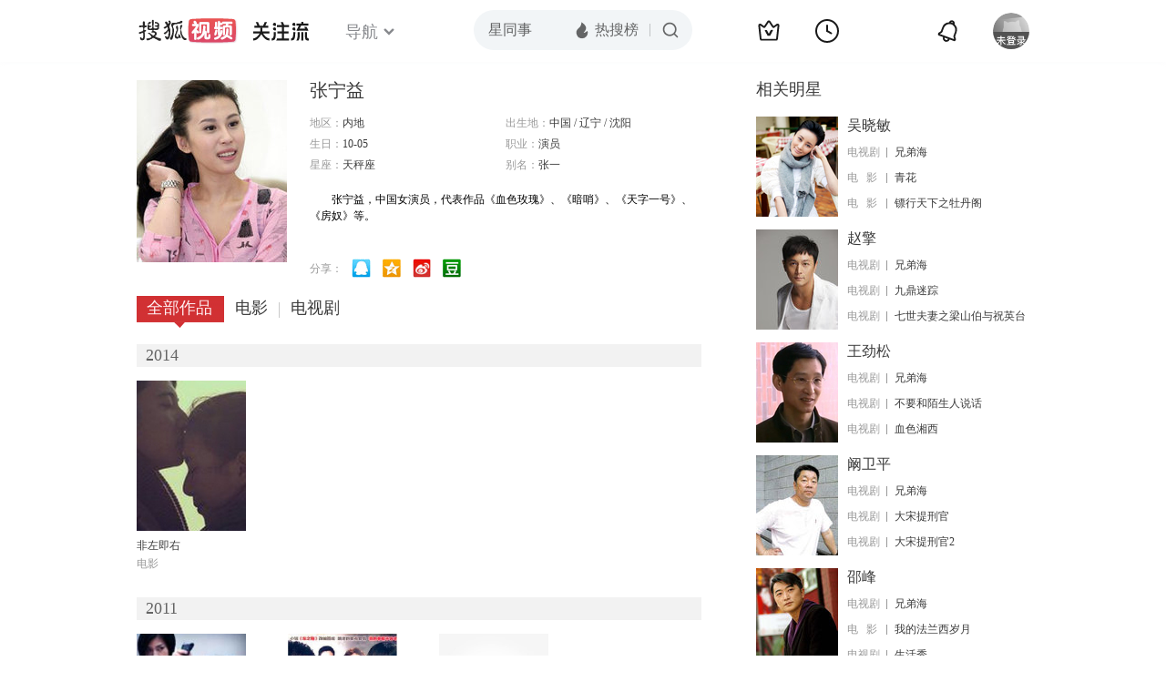

--- FILE ---
content_type: text/html;charset=UTF-8
request_url: https://score.my.tv.sohu.com/digg/get.do?type=442&vid=1008694&callback=jQuery17205330102548545064_1769073784296&_=1769073786734
body_size: 121
content:
jQuery17205330102548545064_1769073784296({"vid":1008694,"downCount":0,"statusText":"success but not exists","upCount":0,"pid":-1,"tvid":1008694,"type":442,"status":200})

--- FILE ---
content_type: text/javascript; charset=utf-8
request_url: https://hui.sohu.com/mum/ipqueryjp?callback=jsonp1769073783874&cookie=1769073784118&platform_source=pc&_=1769073783875
body_size: 28
content:
typeof jsonp1769073783874 === 'function' && jsonp1769073783874({
  "ext_ip": "18.117.252.207",
  "urls": []
});

--- FILE ---
content_type: text/plain;charset=UTF-8
request_url: https://v4.passport.sohu.com/i/cookie/common?callback=passport4015_cb1769073788651&dfp=1769073788673&_=1769073788673
body_size: -295
content:
passport4015_cb1769073788651({"body":"","message":"Success","status":200})